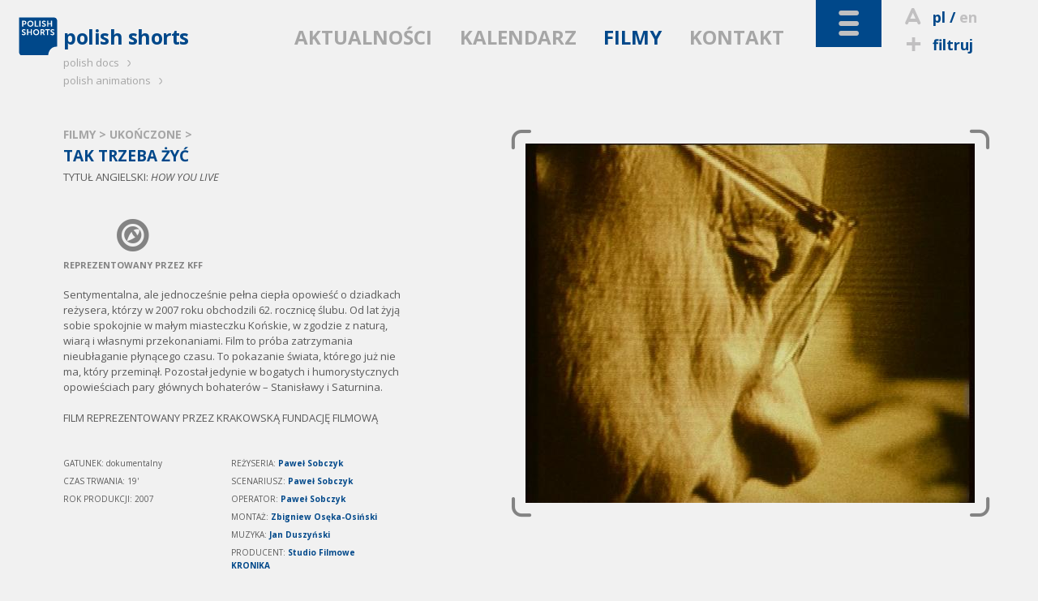

--- FILE ---
content_type: text/html; charset=utf-8
request_url: http://www.polishshorts.pl/pl/filmy/473/tak_trzeba_zyc
body_size: 5599
content:
<!DOCTYPE html>
<!--[if lt IE 7]>      <html class="no-js lt-ie9 lt-ie8 lt-ie7" lang="pl"> <![endif]-->
<!--[if IE 7]>         <html class="no-js lt-ie9 lt-ie8" lang="pl"> <![endif]-->
<!--[if IE 8]>         <html class="no-js lt-ie9" lang="pl"> <![endif]-->
<!--[if gt IE 8]><!--> <html class="no-js" lang="pl"> <!--<![endif]-->
	<head>
		<meta charset="utf-8">
        <meta http-equiv="X-UA-Compatible" content="IE=edge,chrome=1">
        <meta name="viewport" content="width=device-width, initial-scale=1">
		<title>POLISH SHORTS: HOW YOU LIVE - </title>
<meta property="og:title" content="POLISH SHORTS: HOW YOU LIVE - "/>
<meta property="og:type" content="movie"/>
<meta property="og:url" content="http://www.polishshorts.pl/pl/filmy/473/tak_trzeba_zyc"/>
<meta property="og:image" content="http://kff.kei.pl/uploads/th/w/1200/d/filmy/f/801a5d601bcf3093e1364d45299ea460.jpg"/>
<meta property="og:site_name" content="Polish Shorts"/>
<meta property="og:description" content="Sentymentalna, ale jednocześnie pełna ciepła opowieść o dziadkach reżysera, kt&oacute;rzy w 2007 roku obchodzili 62. rocznicę ślubu. Od lat żyją sobie spokojnie w małym miasteczku Końskie, w zgodzie z naturą, wiarą i własnymi przekonaniami. Film to pr&oacute;ba zatrzymania nieubłaganie płynącego czasu. To pokazanie świata, kt&oacute;rego już nie ma, kt&oacute;ry przeminął. Pozostał jedynie w bogatych i humorystycznych opowieściach pary gł&oacute;wnych bohater&oacute;w &ndash; Stanisławy i Saturnina.FILM REPREZENTOWANY PRZEZ KRAKOWSKĄ FUNDACJĘ FILMOWĄ"/>

<meta name="description" content="Sentymentalna, ale jednocześnie pełna ciepła opowieść o dziadkach reżysera, kt&oacute;rzy w 2007 roku obchodzili 62. rocznicę ślubu. Od lat żyją sobie spokojnie w małym miasteczku Końskie, w zgodzie z naturą, wiarą i własnymi przekonaniami. Film to pr&oacute;ba zatrzymania nieubłaganie płynącego czasu. To pokazanie świata, kt&oacute;rego już nie ma, kt&oacute;ry przeminął. Pozostał jedynie w bogatych i humorystycznych opowieściach pary gł&oacute;wnych bohater&oacute;w &ndash; Stanisławy i Saturnina.FILM REPREZENTOWANY PRZEZ KRAKOWSKĄ FUNDACJĘ FILMOWĄ" />
<meta name="keywords" content=",HOW YOU LIVE" />
<link href="/img/ps/favicon_2021.ico" rel="shortcut icon" type="image/x-icon" />
<link href='http://fonts.googleapis.com/css?family=Open+Sans:400italic,600italic,700italic,400,600,700&amp;subset=latin,latin-ext' rel='stylesheet' type='text/css'>
<link rel="stylesheet" href="/css/ps.dist.css?v=2025">
<style>
  .layout-footer .pisfdiv {
    clear: both;
    max-width: 322px
  }
  .layout-footer .pisff {
    max-width: 150px;
    height: auto
  }
  .layout-footer .pisfdiv .financed {
    clear: none;
    float: left
  }
  .layout-footer .pisff {
    float: right;
  }
@media screen and (min-width: 30em) {
  .layout-footer form {
      float: none;
  }
}
@media screen and (min-width: 40em) {
  .layout-footer.bottom-footer small:nth-child(5) {
    margin-left: 85px
  }
}
@media screen and (min-width: 40em) {
  .partnerzy {
    float: left;
  }
  .dofinansowano {
    position:absolute;
    right:-6px;
    top:26px
  }
}
@media screen and (min-width: 48em) {
  .layout-footer .pisfdiv {
    position: absolute;
    top: 150px;
    right: 15px;
  }
  .layout-footer .pisfdiv .pisff {
    max-width: 125px;
    margin-left: 10px;
  }
  .layout-footer .pisfdiv .financed {
    position: static;
    margin-top: -10px;
  }
}
@media screen and (min-width: 80em) {
  .layout-footer form {
    float: left;
  }
  .partnerzy {
    margin-left: 96px
  }
}
</style>
<!--[if IE 7]><link rel="stylesheet" href="/css/kff-ie7.css"><![endif]-->
<script src="/js/vendor/modernizr-2.6.2-respond-1.1.0.min.js"></script>
</head>
<body class="film two-col">
	<div class="wrapper navbar navbar-inverse navbar-fixed-top" role="navigation">
      <div class="container">

        <div class="navbar-header">
          <ul id="top-tools">
            <li>
                              <i class="icon-letter"></i><a href="" title="wersja polska" class="current">pl</a>
                  / <a href="/en/films/473/" title="english version">en</a>
                          </li>
            <li>
              <a href="/pl/filtruj"><i class="icon-plus"></i>filtruj</a>
            </li>
            <li id="search">
              <i class="icon-search"></i>szukaj              <form action="/pl/szukaj/" method="get"><input type="search" name="sz" placeholder="wpisz..." value=""></form>
            </li>
          </ul>
          <button type="button" class="navbar-toggle" data-toggle="collapse" data-target=".navbar-collapse">
            <i class="icon-toggle"></i>
          </button>
        </div>

        <div class="navbar-collapse collapse  clearfix default-setup">
          <nav>
            <div>
                                                                                <ul id="nav-oprojekcie">
                                                                        <li>
                                                                    O PROJEKCIE                                                                  </li>                                                                                                    <li>
                                              <a href="/pl/polish_shorts">                                                                    POLISH SHORTS                                            </a>                      </li>                                                                                                  </ul>
                                    <ul id="nav-na-festiwalach">
                                                      <li>
                                                                    NA FESTIWALACH                                                                  </li>                                                                                                    <li>
                                              <a href="/pl/festiwale/aktualnie">                                                                    AKTUALNIE                                            </a>                      </li>                                                                                                    <li>
                                              <a href="/pl/festiwale/archiwum">                                                                    ARCHIWUM                                            </a>                      </li>                                                                                                  </ul>
                                    <ul id="nav-branza">
                                                      <li>
                                                                    BRANŻA                                                                  </li>                                                                                                    <li>
                                              <a href="/pl/producenci">                                                                    PRODUCENCI                                            </a>                      </li>                                                                                                    <li>
                                              <a href="/pl/festiwale">                                                                    FESTIWALE                                            </a>                      </li>                                                                                                    <li>
                                              <a href="/pl/instyt_filmowe">                                                                    INSTYT. FILMOWE                                            </a>                      </li>                                                                                                    <li>
                                              <a href="/pl/programy">                                                                    FUNDUSZE I GRANTY                                            </a>                      </li>                                                                                                    <li>
                                              <a href="/pl/targi">                                                                    TARGI                                            </a>                      </li>                                                                                                    <li>
                                              <a href="/pl/warsztaty">                                                                    WARSZTATY                                            </a>                      </li>                                                                                                  </ul>
                                    <ul id="nav-filmy">
                                                      <li class="current">
                                                                    FILMY                                                                  </li>                                                                                                    <li>
                                              <a href="/pl/filmy/wszystkie">                                                                    WSZYSTKIE                                            </a>                      </li>                                                                                                    <li>
                                              <a href="/pl/filmy/w_produkcji">                                                                    W PRODUKCJI                                            </a>                      </li>                                                                                                    <li>
                                              <a href="/pl/filmy/ukonczone">                                                                    UKOŃCZONE                                            </a>                      </li>                                                                                                    <li>
                                              <a href="/pl/filmy/rezyser">                                                                    REŻYSER                                            </a>                      </li>                                                                                                    <li>
                                              <a href="/pl/filmy/tytul">                                                                    TYTUŁ                                            </a>                      </li>                                                                                                    <li>
                                              <a href="/pl/filmy/producent">                                                                    PRODUCENT                                            </a>                      </li>                                                                                                    <li>
                                              <a href="/pl/filmy/rok_produkcji">                                                                    ROK PRODUKCJI                                            </a>                      </li>                                                                                                    <li>
                                              <a href="http://kff.com.pl/streaming/shorts_online" target="_blank">                                                                    OBEJRZYJ                                            </a>                      </li>                                                                                                  </ul>
                                    <ul id="nav-czytelnia">
                                                      <li>
                                                                    CZYTELNIA                                                                  </li>                                                                                                    <li>
                                              <a href="/pl/wywiady">                                                                    WYWIADY                                            </a>                      </li>                                                                                                    <li>
                                              <a href="/pl/recenzje">                                                                    RECENZJE                                            </a>                      </li>                                                                                                    <li>
                                              <a href="/pl/artykuly">                                                                    ARTYKUŁY                                            </a>                      </li>                                                                                                    <li>
                                              <a href="/pl/focus_on_poland">                                                                    FOCUS ON POLAND                                            </a>                      </li>                                                
              </ul>                  
              <ul id="kff-siblings">
                                                      <li class="pd"><a href="http://www.polishdocs.pl/pl/">polish docs <i class="icon-arrow"></i></a></li>
                    <li class="pa"><a href="http://www.polishanimations.pl/pl/">polish animations <i class="icon-arrow"></i></a></li>
                                                </ul>
            </div>
          </nav>
        </div><!--/.navbar-collapse -->

        <div class="clearfix"></div>
        <div class="navbar-main clearfix">
                      <h1><a href="/"><img src="/img/ps/logo_2021.svg" data-fallback="/img/ps/logo_2021.png" alt="polish shorts"><span>polish shorts</span></a></h1>
                    <nav>
            <ul>
                              <li><a href="/pl/aktualnosci">AKTUALNOŚCI</a></li>
                              <li><a href="/pl/kalendarz">KALENDARZ</a></li>
                              <li class="light-toggle current"><a href="/pl/filmy">FILMY</a></li>
                              <li><a href="/pl/kontakt">KONTAKT</a></li>
                          </ul>
          </nav>
        </div>
      </div>
    </div> <!--/ .wrapper -->

    <div class="wrapper clearfix">
      <main class="container">
                            <header class="breadcrumbs">
          
          <h2><a href="/pl/filmy">FILMY</a> &gt;
              <a href="/pl/filmy/                              ukonczone/">UKOŃCZONE                          </a> &gt;
          </h2>

        </header>

        <article class="film-body with-aside clearfix" itemscope itemtype="http://schema.org/Movie">

          <div class="body">
            <h2 itemprop="name">TAK TRZEBA ŻYĆ</h2>
                          <p itemprop="alternateName" lang="en" class="translated-title">TYTUŁ ANGIELSKI: <em>HOW YOU LIVE</em></p>
            
            <div class="status">
                                            <div class="infoicon"><i class="icon-kff"></i>REPREZENTOWANY PRZEZ KFF</div>
                          </div>

            <p itemprop="description">Sentymentalna, ale jednocześnie pełna ciepła opowieść o dziadkach reżysera, kt&oacute;rzy w 2007 roku obchodzili 62. rocznicę ślubu. Od lat żyją sobie spokojnie w małym miasteczku Końskie, w zgodzie z naturą, wiarą i własnymi przekonaniami. Film to pr&oacute;ba zatrzymania nieubłaganie płynącego czasu. To pokazanie świata, kt&oacute;rego już nie ma, kt&oacute;ry przeminął. Pozostał jedynie w bogatych i humorystycznych opowieściach pary gł&oacute;wnych bohater&oacute;w &ndash; Stanisławy i Saturnina.<br /><br />FILM REPREZENTOWANY PRZEZ KRAKOWSKĄ FUNDACJĘ FILMOWĄ</p>

            
            <dl>
              <dt>GATUNEK:</dt>
              <dd itemprop="genre">dokumentalny</dd>

              
                              <dt>CZAS TRWANIA:</dt>
                <dd><span itemprop="duration" datetime="PT19M">19'</span></dd>
              
                            
              <dt>ROK PRODUKCJI:</dt>
              <dd itemprop="datePublished">2007</dd>

              
              
              
            </dl>

            <dl>
              <dt>REŻYSERIA:</dt>
              <dd itemprop="director">
                                  <a href="/pl/rezyser/93/pawel_sobczyk">Paweł Sobczyk</a>                              </dd>

                          <dt>SCENARIUSZ:</dt>
              <dd>
                                  <a href="/pl/scenarzysta/93/pawel_sobczyk">Paweł Sobczyk</a>                              </dd>
            
                          <dt>OPERATOR:</dt>
              <dd>
                                  <a href="/pl/operator/93/pawel_sobczyk">Paweł Sobczyk</a>                              </dd>
            
                          <dt>MONTAŻ:</dt>
              <dd>
                                  <a href="/pl/montazysta/384/zbigniew_oseka-osinski">Zbigniew Osęka-Osiński</a>                              </dd>
            
            
                          <dt>MUZYKA:</dt>
              <dd itemprop="musicBy">                <a href="/pl/autor_muzyki/1283/jan_duszynski">Jan Duszyński</a>              </dd>
            
            
            
                          <dt>PRODUCENT:</dt>
              <dd itemprop="productionCompany">                <a href="/pl/producent/338/studio_filmowe_kronika">Studio Filmowe KRONIKA</a>              </dd>
            
            
            
            </dl>

            <div class="clearfix"></div>
                                                                                          <div class="director-bio">
                    <h3><a href="/pl/rezyser/93/pawel_sobczyk" class="rez">Paweł Sobczyk &raquo;</a></h3>
                    Autor zdjęć do film&oacute;w dokumentalnych i fabularnych, absolwent Wydziału Operatorskiego PWSFTviT w Łodzi. Jako operator zadebiutował w 2001 r. filmem fabularnym &quot;Germanija&quot; (Juicy Films, Niemcy) W 2004 r. robił zdjęcia do pełnometrażowej adaptacji poezji Wiliama Blake'a &quot;The Big Sleep&quot; (Paranorama Films, Niemcy). W 2006 r. był autorem zdjęć do dw&oacute;ch film&oacute;w fabularnych : &quot;Rezerwatu&quot;, reż. Łukasz Palkowski (Paisa Films, Polska) i &quot;Mangus&quot;, reż. Kadri Koosuar (Estonia, Wielka Brytania).&nbsp;                  </div>
                                          
                          <div class="film_at_fest">
                NA FESTIWALACH:                <ul class="festiwale">
                                                    <li><span><a href="http://www.festivalcinemabrive.fr" target="_blank">8. Festival Du Cinema De Brive, France</a>, 2011                                    </span> (pokaz)</li>
                                  
                </ul>
                
              </div>
            
            

          </div>

          <aside class="article-gallery with-brackets zoom-gallery">
            <ul>
                                            <li><a href="http://kff.kei.pl/uploads/filmy/801a5d601bcf3093e1364d45299ea460.jpg" title="TAK TRZEBA ŻYĆ | reż. Paweł Sobczyk"><img src="http://kff.kei.pl/uploads/ythumb2014.php?w=554&f=filmy/801a5d601bcf3093e1364d45299ea460.jpg" alt="TAK TRZEBA ŻYĆ | reż. Paweł Sobczyk" title="Zobacz w pełnym rozmiarze"></a></li>
                                        </ul>
            <div class="brackets"><i class="icon-arrow"></i><i class="icon-arrow"></i><i class="icon-arrow"></i><i class="icon-arrow"></i></div>
          </aside>

        </article>
              </main>
    </div>

    <footer class="wrapper layout-footer">
      <div class="container">
        <form action="/pl/filmy/473/tak_trzeba_zyc" id="nlsbscrptn" method="post">
          <label for="newsletter_email">NEWSLETTER</label>
          <input type="email" name="hQ98lKJQn" onfocus="document.getElementById('nl_consent').style.display='block'" id="newsletter_email" placeholder="twój adres e-mail">
          <label id="nl_consent" style="display:none;line-height:1;clear:left;float:left;margin:5px 0"><input type="checkbox" name="consent" value="1" style="width:auto" required>Wyrażam zgodę na przetwarzanie moich danych kontaktowych przez Krakowską Fundację Filmową z siedzibą Basztowa 15/8 (31-143) w Krakowie, w celu otrzymywania przeze mnie newslettera.

Dane będą przetwarzane przez okres do czasu wycofania zgody na otrzymywanie newslettera lub zaprzestania jego prowadzenia przez administratora. Potwierdzam jednocześnie, że zostałem/zostałam pouczony/pouczona o moim prawie do: żądania dostępu do moich danych, ich sprostowania, usunięcia lub ograniczenia przetwarza; wniesienia sprzeciwu; przenoszenia danych; cofnięcia zgody oraz wniesienia skargi do organu nadzorczego. Udzielenie zgody jest dobrowolne, lecz odmowa jej udzielenia uniemożliwi otrzymywanie newslettera.</label>
          <button>DODAJ</button>
          <legend id="nlsbscript_status">Dodano</legend>
        </form>
        <div class="partnerzy">
          <h3 style="color:#b7b8ba;font-size:inherit;font-weight:bold;line-height:26px;margin:6px 0 0">PARTNERZY</h3>
          <ul style="list-style-type:none;padding:0;margin:0;display:flex">
            <li><a href="https://kbf.krakow.pl" target="_blank"><img loading="lazy" src="/img/kbf.png" width="90.75" height="37" alt="kbf:" /></a></li>
            <li style="margin-left:55px"><a href="http://film-commission.pl" target="_blank"><img loading="lazy" src="/img/kfc.png" width="177.5" height="43.5" alt="Krakow Film Commission" /></a></li>
          </ul>
        </div>
        <a href="https://www.facebook.com/pages/Polish-Shorts/113878315324653" target="_blank" class="fb_footer"><i class="icon-fb"></i><span>POLUB NAS</span></a>

                  
      </div>
      <div class="clearfix"></div>
    </footer>
    <footer class="wrapper layout-footer bottom-footer">
      <div class="container">
        <small>Copyright &copy; 2009&ndash;2026 Polish Shorts</small>
        <small>Realizacja: <a href="http://www.y0.net.pl" target="_blank">Agencja Interaktywna Y0</a></small>
        <small>Projekt: <a href="http://terenprywatny.com" target="_blank">terenprywatny.com</a></small>
          <small>hosting: <a href="https://cyberfolks.pl" target="_blank" class="kei" style="margin-bottom:-3.5px"><img src="/img/cyberfolks.svg" width="176.5" height="19" alt="cyber_Folks™"></a></small>
        <small><a href="/pl/polityka_prywatnosci/">Polityka prywatności</a></small>
      </div>
      <div class="clearfix"></div>
    </footer>

    <script src="//ajax.googleapis.com/ajax/libs/jquery/1.11.0/jquery.min.js"></script>
    <script>window.jQuery || document.write('<script src="/js/vendor/jquery-1.11.0.min.js"><\/script>')</script>


    <script src="/js/main-dist.js?v=72"></script>

    
    <script>
        (function(b,o,i,l,e,r){b.GoogleAnalyticsObject=l;b[l]||(b[l]=
        function(){(b[l].q=b[l].q||[]).push(arguments)});b[l].l=+new Date;
        e=o.createElement(i);r=o.getElementsByTagName(i)[0];
        e.src='//www.google-analytics.com/analytics.js';
        r.parentNode.insertBefore(e,r)}(window,document,'script','ga'));
        ga('create','UA-3757484-23');ga('send','pageview');
    </script>
        </body>
</html>
